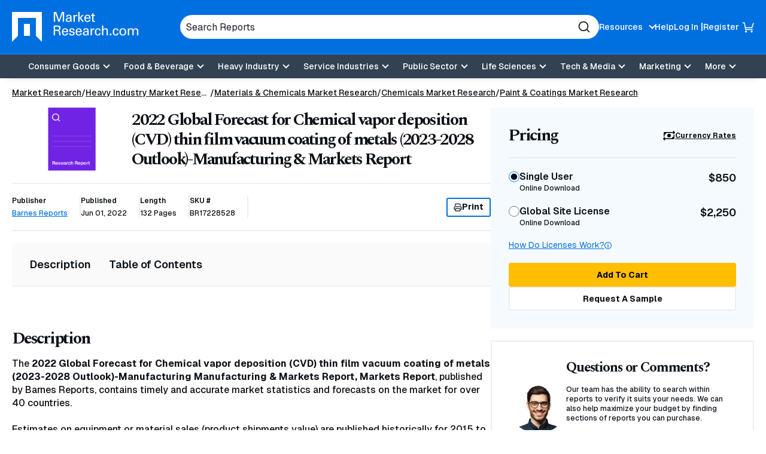

--- FILE ---
content_type: text/html; charset=utf-8
request_url: https://www.google.com/recaptcha/api2/anchor?ar=1&k=6Le_6BsTAAAAAIs1JBRiYcBjIYIwjRTBuU_rn0xQ&co=aHR0cHM6Ly93d3cubWFya2V0cmVzZWFyY2guY29tOjQ0Mw..&hl=en&v=PoyoqOPhxBO7pBk68S4YbpHZ&size=normal&anchor-ms=20000&execute-ms=30000&cb=f37anvyz3ob
body_size: 49668
content:
<!DOCTYPE HTML><html dir="ltr" lang="en"><head><meta http-equiv="Content-Type" content="text/html; charset=UTF-8">
<meta http-equiv="X-UA-Compatible" content="IE=edge">
<title>reCAPTCHA</title>
<style type="text/css">
/* cyrillic-ext */
@font-face {
  font-family: 'Roboto';
  font-style: normal;
  font-weight: 400;
  font-stretch: 100%;
  src: url(//fonts.gstatic.com/s/roboto/v48/KFO7CnqEu92Fr1ME7kSn66aGLdTylUAMa3GUBHMdazTgWw.woff2) format('woff2');
  unicode-range: U+0460-052F, U+1C80-1C8A, U+20B4, U+2DE0-2DFF, U+A640-A69F, U+FE2E-FE2F;
}
/* cyrillic */
@font-face {
  font-family: 'Roboto';
  font-style: normal;
  font-weight: 400;
  font-stretch: 100%;
  src: url(//fonts.gstatic.com/s/roboto/v48/KFO7CnqEu92Fr1ME7kSn66aGLdTylUAMa3iUBHMdazTgWw.woff2) format('woff2');
  unicode-range: U+0301, U+0400-045F, U+0490-0491, U+04B0-04B1, U+2116;
}
/* greek-ext */
@font-face {
  font-family: 'Roboto';
  font-style: normal;
  font-weight: 400;
  font-stretch: 100%;
  src: url(//fonts.gstatic.com/s/roboto/v48/KFO7CnqEu92Fr1ME7kSn66aGLdTylUAMa3CUBHMdazTgWw.woff2) format('woff2');
  unicode-range: U+1F00-1FFF;
}
/* greek */
@font-face {
  font-family: 'Roboto';
  font-style: normal;
  font-weight: 400;
  font-stretch: 100%;
  src: url(//fonts.gstatic.com/s/roboto/v48/KFO7CnqEu92Fr1ME7kSn66aGLdTylUAMa3-UBHMdazTgWw.woff2) format('woff2');
  unicode-range: U+0370-0377, U+037A-037F, U+0384-038A, U+038C, U+038E-03A1, U+03A3-03FF;
}
/* math */
@font-face {
  font-family: 'Roboto';
  font-style: normal;
  font-weight: 400;
  font-stretch: 100%;
  src: url(//fonts.gstatic.com/s/roboto/v48/KFO7CnqEu92Fr1ME7kSn66aGLdTylUAMawCUBHMdazTgWw.woff2) format('woff2');
  unicode-range: U+0302-0303, U+0305, U+0307-0308, U+0310, U+0312, U+0315, U+031A, U+0326-0327, U+032C, U+032F-0330, U+0332-0333, U+0338, U+033A, U+0346, U+034D, U+0391-03A1, U+03A3-03A9, U+03B1-03C9, U+03D1, U+03D5-03D6, U+03F0-03F1, U+03F4-03F5, U+2016-2017, U+2034-2038, U+203C, U+2040, U+2043, U+2047, U+2050, U+2057, U+205F, U+2070-2071, U+2074-208E, U+2090-209C, U+20D0-20DC, U+20E1, U+20E5-20EF, U+2100-2112, U+2114-2115, U+2117-2121, U+2123-214F, U+2190, U+2192, U+2194-21AE, U+21B0-21E5, U+21F1-21F2, U+21F4-2211, U+2213-2214, U+2216-22FF, U+2308-230B, U+2310, U+2319, U+231C-2321, U+2336-237A, U+237C, U+2395, U+239B-23B7, U+23D0, U+23DC-23E1, U+2474-2475, U+25AF, U+25B3, U+25B7, U+25BD, U+25C1, U+25CA, U+25CC, U+25FB, U+266D-266F, U+27C0-27FF, U+2900-2AFF, U+2B0E-2B11, U+2B30-2B4C, U+2BFE, U+3030, U+FF5B, U+FF5D, U+1D400-1D7FF, U+1EE00-1EEFF;
}
/* symbols */
@font-face {
  font-family: 'Roboto';
  font-style: normal;
  font-weight: 400;
  font-stretch: 100%;
  src: url(//fonts.gstatic.com/s/roboto/v48/KFO7CnqEu92Fr1ME7kSn66aGLdTylUAMaxKUBHMdazTgWw.woff2) format('woff2');
  unicode-range: U+0001-000C, U+000E-001F, U+007F-009F, U+20DD-20E0, U+20E2-20E4, U+2150-218F, U+2190, U+2192, U+2194-2199, U+21AF, U+21E6-21F0, U+21F3, U+2218-2219, U+2299, U+22C4-22C6, U+2300-243F, U+2440-244A, U+2460-24FF, U+25A0-27BF, U+2800-28FF, U+2921-2922, U+2981, U+29BF, U+29EB, U+2B00-2BFF, U+4DC0-4DFF, U+FFF9-FFFB, U+10140-1018E, U+10190-1019C, U+101A0, U+101D0-101FD, U+102E0-102FB, U+10E60-10E7E, U+1D2C0-1D2D3, U+1D2E0-1D37F, U+1F000-1F0FF, U+1F100-1F1AD, U+1F1E6-1F1FF, U+1F30D-1F30F, U+1F315, U+1F31C, U+1F31E, U+1F320-1F32C, U+1F336, U+1F378, U+1F37D, U+1F382, U+1F393-1F39F, U+1F3A7-1F3A8, U+1F3AC-1F3AF, U+1F3C2, U+1F3C4-1F3C6, U+1F3CA-1F3CE, U+1F3D4-1F3E0, U+1F3ED, U+1F3F1-1F3F3, U+1F3F5-1F3F7, U+1F408, U+1F415, U+1F41F, U+1F426, U+1F43F, U+1F441-1F442, U+1F444, U+1F446-1F449, U+1F44C-1F44E, U+1F453, U+1F46A, U+1F47D, U+1F4A3, U+1F4B0, U+1F4B3, U+1F4B9, U+1F4BB, U+1F4BF, U+1F4C8-1F4CB, U+1F4D6, U+1F4DA, U+1F4DF, U+1F4E3-1F4E6, U+1F4EA-1F4ED, U+1F4F7, U+1F4F9-1F4FB, U+1F4FD-1F4FE, U+1F503, U+1F507-1F50B, U+1F50D, U+1F512-1F513, U+1F53E-1F54A, U+1F54F-1F5FA, U+1F610, U+1F650-1F67F, U+1F687, U+1F68D, U+1F691, U+1F694, U+1F698, U+1F6AD, U+1F6B2, U+1F6B9-1F6BA, U+1F6BC, U+1F6C6-1F6CF, U+1F6D3-1F6D7, U+1F6E0-1F6EA, U+1F6F0-1F6F3, U+1F6F7-1F6FC, U+1F700-1F7FF, U+1F800-1F80B, U+1F810-1F847, U+1F850-1F859, U+1F860-1F887, U+1F890-1F8AD, U+1F8B0-1F8BB, U+1F8C0-1F8C1, U+1F900-1F90B, U+1F93B, U+1F946, U+1F984, U+1F996, U+1F9E9, U+1FA00-1FA6F, U+1FA70-1FA7C, U+1FA80-1FA89, U+1FA8F-1FAC6, U+1FACE-1FADC, U+1FADF-1FAE9, U+1FAF0-1FAF8, U+1FB00-1FBFF;
}
/* vietnamese */
@font-face {
  font-family: 'Roboto';
  font-style: normal;
  font-weight: 400;
  font-stretch: 100%;
  src: url(//fonts.gstatic.com/s/roboto/v48/KFO7CnqEu92Fr1ME7kSn66aGLdTylUAMa3OUBHMdazTgWw.woff2) format('woff2');
  unicode-range: U+0102-0103, U+0110-0111, U+0128-0129, U+0168-0169, U+01A0-01A1, U+01AF-01B0, U+0300-0301, U+0303-0304, U+0308-0309, U+0323, U+0329, U+1EA0-1EF9, U+20AB;
}
/* latin-ext */
@font-face {
  font-family: 'Roboto';
  font-style: normal;
  font-weight: 400;
  font-stretch: 100%;
  src: url(//fonts.gstatic.com/s/roboto/v48/KFO7CnqEu92Fr1ME7kSn66aGLdTylUAMa3KUBHMdazTgWw.woff2) format('woff2');
  unicode-range: U+0100-02BA, U+02BD-02C5, U+02C7-02CC, U+02CE-02D7, U+02DD-02FF, U+0304, U+0308, U+0329, U+1D00-1DBF, U+1E00-1E9F, U+1EF2-1EFF, U+2020, U+20A0-20AB, U+20AD-20C0, U+2113, U+2C60-2C7F, U+A720-A7FF;
}
/* latin */
@font-face {
  font-family: 'Roboto';
  font-style: normal;
  font-weight: 400;
  font-stretch: 100%;
  src: url(//fonts.gstatic.com/s/roboto/v48/KFO7CnqEu92Fr1ME7kSn66aGLdTylUAMa3yUBHMdazQ.woff2) format('woff2');
  unicode-range: U+0000-00FF, U+0131, U+0152-0153, U+02BB-02BC, U+02C6, U+02DA, U+02DC, U+0304, U+0308, U+0329, U+2000-206F, U+20AC, U+2122, U+2191, U+2193, U+2212, U+2215, U+FEFF, U+FFFD;
}
/* cyrillic-ext */
@font-face {
  font-family: 'Roboto';
  font-style: normal;
  font-weight: 500;
  font-stretch: 100%;
  src: url(//fonts.gstatic.com/s/roboto/v48/KFO7CnqEu92Fr1ME7kSn66aGLdTylUAMa3GUBHMdazTgWw.woff2) format('woff2');
  unicode-range: U+0460-052F, U+1C80-1C8A, U+20B4, U+2DE0-2DFF, U+A640-A69F, U+FE2E-FE2F;
}
/* cyrillic */
@font-face {
  font-family: 'Roboto';
  font-style: normal;
  font-weight: 500;
  font-stretch: 100%;
  src: url(//fonts.gstatic.com/s/roboto/v48/KFO7CnqEu92Fr1ME7kSn66aGLdTylUAMa3iUBHMdazTgWw.woff2) format('woff2');
  unicode-range: U+0301, U+0400-045F, U+0490-0491, U+04B0-04B1, U+2116;
}
/* greek-ext */
@font-face {
  font-family: 'Roboto';
  font-style: normal;
  font-weight: 500;
  font-stretch: 100%;
  src: url(//fonts.gstatic.com/s/roboto/v48/KFO7CnqEu92Fr1ME7kSn66aGLdTylUAMa3CUBHMdazTgWw.woff2) format('woff2');
  unicode-range: U+1F00-1FFF;
}
/* greek */
@font-face {
  font-family: 'Roboto';
  font-style: normal;
  font-weight: 500;
  font-stretch: 100%;
  src: url(//fonts.gstatic.com/s/roboto/v48/KFO7CnqEu92Fr1ME7kSn66aGLdTylUAMa3-UBHMdazTgWw.woff2) format('woff2');
  unicode-range: U+0370-0377, U+037A-037F, U+0384-038A, U+038C, U+038E-03A1, U+03A3-03FF;
}
/* math */
@font-face {
  font-family: 'Roboto';
  font-style: normal;
  font-weight: 500;
  font-stretch: 100%;
  src: url(//fonts.gstatic.com/s/roboto/v48/KFO7CnqEu92Fr1ME7kSn66aGLdTylUAMawCUBHMdazTgWw.woff2) format('woff2');
  unicode-range: U+0302-0303, U+0305, U+0307-0308, U+0310, U+0312, U+0315, U+031A, U+0326-0327, U+032C, U+032F-0330, U+0332-0333, U+0338, U+033A, U+0346, U+034D, U+0391-03A1, U+03A3-03A9, U+03B1-03C9, U+03D1, U+03D5-03D6, U+03F0-03F1, U+03F4-03F5, U+2016-2017, U+2034-2038, U+203C, U+2040, U+2043, U+2047, U+2050, U+2057, U+205F, U+2070-2071, U+2074-208E, U+2090-209C, U+20D0-20DC, U+20E1, U+20E5-20EF, U+2100-2112, U+2114-2115, U+2117-2121, U+2123-214F, U+2190, U+2192, U+2194-21AE, U+21B0-21E5, U+21F1-21F2, U+21F4-2211, U+2213-2214, U+2216-22FF, U+2308-230B, U+2310, U+2319, U+231C-2321, U+2336-237A, U+237C, U+2395, U+239B-23B7, U+23D0, U+23DC-23E1, U+2474-2475, U+25AF, U+25B3, U+25B7, U+25BD, U+25C1, U+25CA, U+25CC, U+25FB, U+266D-266F, U+27C0-27FF, U+2900-2AFF, U+2B0E-2B11, U+2B30-2B4C, U+2BFE, U+3030, U+FF5B, U+FF5D, U+1D400-1D7FF, U+1EE00-1EEFF;
}
/* symbols */
@font-face {
  font-family: 'Roboto';
  font-style: normal;
  font-weight: 500;
  font-stretch: 100%;
  src: url(//fonts.gstatic.com/s/roboto/v48/KFO7CnqEu92Fr1ME7kSn66aGLdTylUAMaxKUBHMdazTgWw.woff2) format('woff2');
  unicode-range: U+0001-000C, U+000E-001F, U+007F-009F, U+20DD-20E0, U+20E2-20E4, U+2150-218F, U+2190, U+2192, U+2194-2199, U+21AF, U+21E6-21F0, U+21F3, U+2218-2219, U+2299, U+22C4-22C6, U+2300-243F, U+2440-244A, U+2460-24FF, U+25A0-27BF, U+2800-28FF, U+2921-2922, U+2981, U+29BF, U+29EB, U+2B00-2BFF, U+4DC0-4DFF, U+FFF9-FFFB, U+10140-1018E, U+10190-1019C, U+101A0, U+101D0-101FD, U+102E0-102FB, U+10E60-10E7E, U+1D2C0-1D2D3, U+1D2E0-1D37F, U+1F000-1F0FF, U+1F100-1F1AD, U+1F1E6-1F1FF, U+1F30D-1F30F, U+1F315, U+1F31C, U+1F31E, U+1F320-1F32C, U+1F336, U+1F378, U+1F37D, U+1F382, U+1F393-1F39F, U+1F3A7-1F3A8, U+1F3AC-1F3AF, U+1F3C2, U+1F3C4-1F3C6, U+1F3CA-1F3CE, U+1F3D4-1F3E0, U+1F3ED, U+1F3F1-1F3F3, U+1F3F5-1F3F7, U+1F408, U+1F415, U+1F41F, U+1F426, U+1F43F, U+1F441-1F442, U+1F444, U+1F446-1F449, U+1F44C-1F44E, U+1F453, U+1F46A, U+1F47D, U+1F4A3, U+1F4B0, U+1F4B3, U+1F4B9, U+1F4BB, U+1F4BF, U+1F4C8-1F4CB, U+1F4D6, U+1F4DA, U+1F4DF, U+1F4E3-1F4E6, U+1F4EA-1F4ED, U+1F4F7, U+1F4F9-1F4FB, U+1F4FD-1F4FE, U+1F503, U+1F507-1F50B, U+1F50D, U+1F512-1F513, U+1F53E-1F54A, U+1F54F-1F5FA, U+1F610, U+1F650-1F67F, U+1F687, U+1F68D, U+1F691, U+1F694, U+1F698, U+1F6AD, U+1F6B2, U+1F6B9-1F6BA, U+1F6BC, U+1F6C6-1F6CF, U+1F6D3-1F6D7, U+1F6E0-1F6EA, U+1F6F0-1F6F3, U+1F6F7-1F6FC, U+1F700-1F7FF, U+1F800-1F80B, U+1F810-1F847, U+1F850-1F859, U+1F860-1F887, U+1F890-1F8AD, U+1F8B0-1F8BB, U+1F8C0-1F8C1, U+1F900-1F90B, U+1F93B, U+1F946, U+1F984, U+1F996, U+1F9E9, U+1FA00-1FA6F, U+1FA70-1FA7C, U+1FA80-1FA89, U+1FA8F-1FAC6, U+1FACE-1FADC, U+1FADF-1FAE9, U+1FAF0-1FAF8, U+1FB00-1FBFF;
}
/* vietnamese */
@font-face {
  font-family: 'Roboto';
  font-style: normal;
  font-weight: 500;
  font-stretch: 100%;
  src: url(//fonts.gstatic.com/s/roboto/v48/KFO7CnqEu92Fr1ME7kSn66aGLdTylUAMa3OUBHMdazTgWw.woff2) format('woff2');
  unicode-range: U+0102-0103, U+0110-0111, U+0128-0129, U+0168-0169, U+01A0-01A1, U+01AF-01B0, U+0300-0301, U+0303-0304, U+0308-0309, U+0323, U+0329, U+1EA0-1EF9, U+20AB;
}
/* latin-ext */
@font-face {
  font-family: 'Roboto';
  font-style: normal;
  font-weight: 500;
  font-stretch: 100%;
  src: url(//fonts.gstatic.com/s/roboto/v48/KFO7CnqEu92Fr1ME7kSn66aGLdTylUAMa3KUBHMdazTgWw.woff2) format('woff2');
  unicode-range: U+0100-02BA, U+02BD-02C5, U+02C7-02CC, U+02CE-02D7, U+02DD-02FF, U+0304, U+0308, U+0329, U+1D00-1DBF, U+1E00-1E9F, U+1EF2-1EFF, U+2020, U+20A0-20AB, U+20AD-20C0, U+2113, U+2C60-2C7F, U+A720-A7FF;
}
/* latin */
@font-face {
  font-family: 'Roboto';
  font-style: normal;
  font-weight: 500;
  font-stretch: 100%;
  src: url(//fonts.gstatic.com/s/roboto/v48/KFO7CnqEu92Fr1ME7kSn66aGLdTylUAMa3yUBHMdazQ.woff2) format('woff2');
  unicode-range: U+0000-00FF, U+0131, U+0152-0153, U+02BB-02BC, U+02C6, U+02DA, U+02DC, U+0304, U+0308, U+0329, U+2000-206F, U+20AC, U+2122, U+2191, U+2193, U+2212, U+2215, U+FEFF, U+FFFD;
}
/* cyrillic-ext */
@font-face {
  font-family: 'Roboto';
  font-style: normal;
  font-weight: 900;
  font-stretch: 100%;
  src: url(//fonts.gstatic.com/s/roboto/v48/KFO7CnqEu92Fr1ME7kSn66aGLdTylUAMa3GUBHMdazTgWw.woff2) format('woff2');
  unicode-range: U+0460-052F, U+1C80-1C8A, U+20B4, U+2DE0-2DFF, U+A640-A69F, U+FE2E-FE2F;
}
/* cyrillic */
@font-face {
  font-family: 'Roboto';
  font-style: normal;
  font-weight: 900;
  font-stretch: 100%;
  src: url(//fonts.gstatic.com/s/roboto/v48/KFO7CnqEu92Fr1ME7kSn66aGLdTylUAMa3iUBHMdazTgWw.woff2) format('woff2');
  unicode-range: U+0301, U+0400-045F, U+0490-0491, U+04B0-04B1, U+2116;
}
/* greek-ext */
@font-face {
  font-family: 'Roboto';
  font-style: normal;
  font-weight: 900;
  font-stretch: 100%;
  src: url(//fonts.gstatic.com/s/roboto/v48/KFO7CnqEu92Fr1ME7kSn66aGLdTylUAMa3CUBHMdazTgWw.woff2) format('woff2');
  unicode-range: U+1F00-1FFF;
}
/* greek */
@font-face {
  font-family: 'Roboto';
  font-style: normal;
  font-weight: 900;
  font-stretch: 100%;
  src: url(//fonts.gstatic.com/s/roboto/v48/KFO7CnqEu92Fr1ME7kSn66aGLdTylUAMa3-UBHMdazTgWw.woff2) format('woff2');
  unicode-range: U+0370-0377, U+037A-037F, U+0384-038A, U+038C, U+038E-03A1, U+03A3-03FF;
}
/* math */
@font-face {
  font-family: 'Roboto';
  font-style: normal;
  font-weight: 900;
  font-stretch: 100%;
  src: url(//fonts.gstatic.com/s/roboto/v48/KFO7CnqEu92Fr1ME7kSn66aGLdTylUAMawCUBHMdazTgWw.woff2) format('woff2');
  unicode-range: U+0302-0303, U+0305, U+0307-0308, U+0310, U+0312, U+0315, U+031A, U+0326-0327, U+032C, U+032F-0330, U+0332-0333, U+0338, U+033A, U+0346, U+034D, U+0391-03A1, U+03A3-03A9, U+03B1-03C9, U+03D1, U+03D5-03D6, U+03F0-03F1, U+03F4-03F5, U+2016-2017, U+2034-2038, U+203C, U+2040, U+2043, U+2047, U+2050, U+2057, U+205F, U+2070-2071, U+2074-208E, U+2090-209C, U+20D0-20DC, U+20E1, U+20E5-20EF, U+2100-2112, U+2114-2115, U+2117-2121, U+2123-214F, U+2190, U+2192, U+2194-21AE, U+21B0-21E5, U+21F1-21F2, U+21F4-2211, U+2213-2214, U+2216-22FF, U+2308-230B, U+2310, U+2319, U+231C-2321, U+2336-237A, U+237C, U+2395, U+239B-23B7, U+23D0, U+23DC-23E1, U+2474-2475, U+25AF, U+25B3, U+25B7, U+25BD, U+25C1, U+25CA, U+25CC, U+25FB, U+266D-266F, U+27C0-27FF, U+2900-2AFF, U+2B0E-2B11, U+2B30-2B4C, U+2BFE, U+3030, U+FF5B, U+FF5D, U+1D400-1D7FF, U+1EE00-1EEFF;
}
/* symbols */
@font-face {
  font-family: 'Roboto';
  font-style: normal;
  font-weight: 900;
  font-stretch: 100%;
  src: url(//fonts.gstatic.com/s/roboto/v48/KFO7CnqEu92Fr1ME7kSn66aGLdTylUAMaxKUBHMdazTgWw.woff2) format('woff2');
  unicode-range: U+0001-000C, U+000E-001F, U+007F-009F, U+20DD-20E0, U+20E2-20E4, U+2150-218F, U+2190, U+2192, U+2194-2199, U+21AF, U+21E6-21F0, U+21F3, U+2218-2219, U+2299, U+22C4-22C6, U+2300-243F, U+2440-244A, U+2460-24FF, U+25A0-27BF, U+2800-28FF, U+2921-2922, U+2981, U+29BF, U+29EB, U+2B00-2BFF, U+4DC0-4DFF, U+FFF9-FFFB, U+10140-1018E, U+10190-1019C, U+101A0, U+101D0-101FD, U+102E0-102FB, U+10E60-10E7E, U+1D2C0-1D2D3, U+1D2E0-1D37F, U+1F000-1F0FF, U+1F100-1F1AD, U+1F1E6-1F1FF, U+1F30D-1F30F, U+1F315, U+1F31C, U+1F31E, U+1F320-1F32C, U+1F336, U+1F378, U+1F37D, U+1F382, U+1F393-1F39F, U+1F3A7-1F3A8, U+1F3AC-1F3AF, U+1F3C2, U+1F3C4-1F3C6, U+1F3CA-1F3CE, U+1F3D4-1F3E0, U+1F3ED, U+1F3F1-1F3F3, U+1F3F5-1F3F7, U+1F408, U+1F415, U+1F41F, U+1F426, U+1F43F, U+1F441-1F442, U+1F444, U+1F446-1F449, U+1F44C-1F44E, U+1F453, U+1F46A, U+1F47D, U+1F4A3, U+1F4B0, U+1F4B3, U+1F4B9, U+1F4BB, U+1F4BF, U+1F4C8-1F4CB, U+1F4D6, U+1F4DA, U+1F4DF, U+1F4E3-1F4E6, U+1F4EA-1F4ED, U+1F4F7, U+1F4F9-1F4FB, U+1F4FD-1F4FE, U+1F503, U+1F507-1F50B, U+1F50D, U+1F512-1F513, U+1F53E-1F54A, U+1F54F-1F5FA, U+1F610, U+1F650-1F67F, U+1F687, U+1F68D, U+1F691, U+1F694, U+1F698, U+1F6AD, U+1F6B2, U+1F6B9-1F6BA, U+1F6BC, U+1F6C6-1F6CF, U+1F6D3-1F6D7, U+1F6E0-1F6EA, U+1F6F0-1F6F3, U+1F6F7-1F6FC, U+1F700-1F7FF, U+1F800-1F80B, U+1F810-1F847, U+1F850-1F859, U+1F860-1F887, U+1F890-1F8AD, U+1F8B0-1F8BB, U+1F8C0-1F8C1, U+1F900-1F90B, U+1F93B, U+1F946, U+1F984, U+1F996, U+1F9E9, U+1FA00-1FA6F, U+1FA70-1FA7C, U+1FA80-1FA89, U+1FA8F-1FAC6, U+1FACE-1FADC, U+1FADF-1FAE9, U+1FAF0-1FAF8, U+1FB00-1FBFF;
}
/* vietnamese */
@font-face {
  font-family: 'Roboto';
  font-style: normal;
  font-weight: 900;
  font-stretch: 100%;
  src: url(//fonts.gstatic.com/s/roboto/v48/KFO7CnqEu92Fr1ME7kSn66aGLdTylUAMa3OUBHMdazTgWw.woff2) format('woff2');
  unicode-range: U+0102-0103, U+0110-0111, U+0128-0129, U+0168-0169, U+01A0-01A1, U+01AF-01B0, U+0300-0301, U+0303-0304, U+0308-0309, U+0323, U+0329, U+1EA0-1EF9, U+20AB;
}
/* latin-ext */
@font-face {
  font-family: 'Roboto';
  font-style: normal;
  font-weight: 900;
  font-stretch: 100%;
  src: url(//fonts.gstatic.com/s/roboto/v48/KFO7CnqEu92Fr1ME7kSn66aGLdTylUAMa3KUBHMdazTgWw.woff2) format('woff2');
  unicode-range: U+0100-02BA, U+02BD-02C5, U+02C7-02CC, U+02CE-02D7, U+02DD-02FF, U+0304, U+0308, U+0329, U+1D00-1DBF, U+1E00-1E9F, U+1EF2-1EFF, U+2020, U+20A0-20AB, U+20AD-20C0, U+2113, U+2C60-2C7F, U+A720-A7FF;
}
/* latin */
@font-face {
  font-family: 'Roboto';
  font-style: normal;
  font-weight: 900;
  font-stretch: 100%;
  src: url(//fonts.gstatic.com/s/roboto/v48/KFO7CnqEu92Fr1ME7kSn66aGLdTylUAMa3yUBHMdazQ.woff2) format('woff2');
  unicode-range: U+0000-00FF, U+0131, U+0152-0153, U+02BB-02BC, U+02C6, U+02DA, U+02DC, U+0304, U+0308, U+0329, U+2000-206F, U+20AC, U+2122, U+2191, U+2193, U+2212, U+2215, U+FEFF, U+FFFD;
}

</style>
<link rel="stylesheet" type="text/css" href="https://www.gstatic.com/recaptcha/releases/PoyoqOPhxBO7pBk68S4YbpHZ/styles__ltr.css">
<script nonce="-UuQm7SLL7KrXIWBfCYasQ" type="text/javascript">window['__recaptcha_api'] = 'https://www.google.com/recaptcha/api2/';</script>
<script type="text/javascript" src="https://www.gstatic.com/recaptcha/releases/PoyoqOPhxBO7pBk68S4YbpHZ/recaptcha__en.js" nonce="-UuQm7SLL7KrXIWBfCYasQ">
      
    </script></head>
<body><div id="rc-anchor-alert" class="rc-anchor-alert"></div>
<input type="hidden" id="recaptcha-token" value="[base64]">
<script type="text/javascript" nonce="-UuQm7SLL7KrXIWBfCYasQ">
      recaptcha.anchor.Main.init("[\x22ainput\x22,[\x22bgdata\x22,\x22\x22,\[base64]/[base64]/MjU1Ong/[base64]/[base64]/[base64]/[base64]/[base64]/[base64]/[base64]/[base64]/[base64]/[base64]/[base64]/[base64]/[base64]/[base64]/[base64]\\u003d\x22,\[base64]\\u003d\\u003d\x22,\[base64]/w4Epw4rDuMKUw7xYbkfDpcKfIwHClcKewq50SAZPw7NoFMOnw5DCtMO4H1Q+wpQRdsO0wq1tCRtqw6ZpUU3DssKpVA/DhmMnScOLwrrCi8OHw53DqMOGw5lsw5nDgsKcwoxCw5vDhcOzwo7CmMO/RhgDw6zCkMOxw7HDvTwfGBdww5/DicOUBH/DiH/DoMO4QVPCvcOTXMKiwrvDt8Ohw7vCgsKZwo9Hw5Mtwo5Ow5zDtnDCrXDDonvDs8KJw5PDrQRlwqZ9ecKjKsKpG8OqwpPClsKdacKwwpFfK35KN8KjP8O2w6IbwrZNbcKlwrAgcjVSw5tPRsKkwrgaw4XDpX9hfBPDhsO/wrHCs8OHLy7CisOZwpUrwrEBw55AN8OcfXdSKMO6dcKgNMOgMxrClWshw4PDl2ARw4Bcwpwaw7DCiXA4PcOzwprDkFgxw7XCnEzCmMKWCH3DpsOJKUhyV0cBIcKPwqfDpV/Cp8O2w53Dh2/DmcOibAfDhwBrwol/w75RwqjCjsKcwrkwBMKFdwfCgj/CmzzChhDDj10rw4/DtMKYJCI2w4cZbMOXwp40c8O6RXh3bsOKM8OVYcOawoDCjG7CgEg+N8OOJRjCgMK6wobDr1hmwqptLsOSI8OPw4LDkQB8w4PDsm5Ww5HCksKiwqDDh8O+wq3CjWnDmjZXw7fCkxHCs8KEKFgRw5rDvsKLLkTCp8KZw5U8CVrDrl3CrsKhwqLCsxE/wqPCkBzCusOhw6EawoAXw73DgA0OPsKfw6jDn20zC8OPUsK/OR7DocKGVjzCrMK3w7M7wqceIxHCv8ObwrMvQ8OLwr4vXMOdVcOgAsOoPSZmw5EFwpF9w4vDl2vDuhHCosOPwpjCv8KhOsKDw6/CphnDqsOsQcOXdF8rGx0KJMKRwrjCqBwJw5nClknCoCvCuBt/wrHDhcKCw6dmCGstw7fClEHDnMKyJlw+w5Z+f8KRw7YcwrJxw6TDvlHDgHV2w4UzwrMpw5XDj8OFwoXDl8KOw5kNKcKCw5PCmz7DisOHfUPCtX3CtcO9EQ/Ck8K5anTCgsOtwp08CjoWwp7DgnA7ccOHScOSwqLCryPCmcKGScOywp/DvBlnCSzCoxvDqMKPwo1CwqjCqMOqwqLDvwHDiMKcw5TCjBQ3wq3CsSHDk8KHCxkNCSDDq8OMdgLDsMKTwrciw6PCjkoHw65sw67Cmg/[base64]/[base64]/[base64]/[base64]/CogUhRhEhMl/CksKHecKqwo9HI8OxCcKUdTpia8OaBT89wrBJw7c0YcK/fcOuwobCjl/ChSEvNsKcwrXDszMMXsKmJMOLWFISw4rDscO+P0DDv8Kqw640cibDrcKKw5dzccKzaibDoVBZwp1awqXDoMOgDMOJw73CrMKNwq/CnFlUw7bCvMKdOxXDo8Oiw7dyDcKdPggyCcK6ZcOaw7PDnlEpFcOoYMOaw5LCsiPCrMOqOMOTKAvCvcK0AMKww6gncA00SMOAG8O3w7bCncKtwptQWsKAX8O/w4x9w4vDlsKaM2zDgT8pwqBXJUpHw77DpijCh8OfQXdMwrMsP3rDpcOcwo7Cq8O0wrDCmcKNwqLDlSccwqDCr2vCo8K0wqcQTyjDgsO8w4DCvsKbwqMfwpLDhhMpDW3DiA3CrFMgbCPDqA8pwrbCjyMhNsOjBFxLQcKAwonDq8OHw63DnRw+QsK/OMK1HMOAw5EBdsKFRMKfwovDiGLCi8O3wpccwrvCiD07ImXCjsOdwq0nH2sLw5xlw68PU8KWw5TCs08+w5xBHCLDusKcw7JnwpnDtsOBQ8KvaQNoDnhafsOUwqXCicKSTTxEw7hbw7bDi8Oxw50Dw4XDrgUOw7/CqDfCoVfCt8OmwoEBwrrCi8Orw60cw5nDs8OXw6nCncOSQ8O0NULDiUQNwqPCoMKYwpFOwpXDq8OOw5gvPS7DgcO/wo45wrlkw5fCtAFVwroCwojDqx1DwpR+bUfClMKlwpg5amJQwojDkcOeB1gJMcKBw5Mgw49GLTxwQMO0woM7F2tmeBEEwoteW8Ogw49TwoZtw47CvcKfw5tUMsK2RlHDsMOLw5/CvMKmw7J+IcOLc8O6w4LDgz9tBsKEw6vDssK1wpoCwq7DnCAVXcO/[base64]/[base64]/DkDzDtgUKwobCocOMJcOvZBLDkWTDmEPCg8KbQidQZTbCmX3Dl8O2wpJjbDZGwqLDgjkRaVjCtGTDug8NTjvCh8KkV8OySBN5w5ZrE8KXw541TyAGR8Otw5/ChMKTEQFtw6XDp8KhF3sjbMOPB8OgWjzCuUkvw4HDl8Kdw4scIgzCkMKmJ8KWFiDCkTjDmsKNZRRTFh/Cu8KWwrUkwp0uOsKDT8OzwofCncO0e0JIwrpOKMOPA8KVw57Cg2NgH8OqwoIpMB4dTsOzw5HCm0/DqsOHw7vCrsKVw5XCpsK4D8K4QBUjYE3CtMKLw4AMP8Ojw63Cj0vCtcOvw6nCrMKsw4DDmMK8w7fCq8KLwpMww6FwwrnCsMKlYXbDksOAMyxSw5MGRxo9w7/Dp3TCrE7Dg8Oww5huXCPDqHFxw5/CqnTDgsKDUcKaVMKTcR7Cl8KmUCrDjFgzFMKAU8OzwqA5w4ldbR9xwpA4w7c7QsK1CcO4wqElNsORw6jDu8K6ZxoDwr1zw6bCsyVfw5/[base64]/[base64]/[base64]/ZkvDtsKLRih0Ugpaw788wo/[base64]/CucOAG8OHZSQ9Gm1rwrXCokdYw4TDuMO+Ligqw6bCnsOwwrp9w4Faw4/DnV40w4lYFWlTw4LDv8Oawq7CgXTChhldb8Ome8OPwqbCtcKyw7dwQn07TFwjEMO6FMK/E8O9U1HCs8KJeMOlK8KewoLDvRfCmRoUQE0iw7XDgsOKFz7CisKENmbCmsK7S0PDuSTDnDXDkSjCusK4w6N7w6rCj3Q+dEfDq8OieMKHwptMd2fCqcK/ER0Nwrk3ezUbF3cGw5fCvMOkwpdNwoTCvcOtRMOeDsKCLCrDt8KTcsOZXcOFw7F6CB/[base64]/wqV8FcK6SzUJw6kQw4rDml7CtsOAwoMYwrHCt8KVD8KgXMKcYy4NwpBJK3XDsMOABxUSw6TCncOWZcOZfU/CtnDCjmACFMKiXsOFa8OLIcOud8O3EcKqw67CjDHDtHDDmsKLJ2bCvVvCp8KWdMK/wrvDtsOjw6lsw5TCmHpMPXLCt8K3w77Duy7ClsKcw4EEJsOOLcO1VMKkwqNxw5/DrkzDq0bCkGvDnEHDr0TDucOfwo5gw7rCjcOuwpFlwpN5woUfwpYRw7nDpMKFUCLDuCzCvw7CmMOAXMOMRsKVJsOtRcO/CsKkGgdNQiDCvMKNNcObwoofakEeWMK2w7tnL8OuZsODVMKow4jDksOWwohzVsOaDgzClRDDgHHCrXvDumF5wqocb3siTMO5wqLDk1XCgzQWw4jCtRjDq8Otb8KRwohTwofDq8KxwoQMwrjCusK/[base64]/[base64]/wowzK1ZmwpsHW8O6w4PDq8Oga8KYwpZzeA/DiWzCmV9DHsO5c8KXw6rCsz7DqMOaTMKCQn3DoMKBB3U8XhLCvHTCmsOww6PDhgLDuXg8w5lwREUBBGM1f8OuworCpzTCnBbCqcOTw7kzw51CwogwTcKdQ8OQw5RaBQ4zY2HDu1IQa8OVwpB/wpDCrsOlX8KlwovCg8OHwrDCksO0OcKxwqtLS8OxwoLCocOlwqDDn8OPw44TCcKuc8OEw4rDrMKNw70Rwo3DuMObHAsuMzlWw45fb2A1w5QAw68Ga3LCh8KLw5pKwpBDZi3CgMKaYzfCgAAqw6/Cm8OhURPDoDgowpTDv8Ojw6jDpMKXwo0iw51WFGgWL8K8w5fCuA/CjUNvXgvDgsOVf8OCwpzDusKCw4zCnsKnw6bCll9ZwqBUJ8KwV8O8w7vCp3sHwocTV8K3dsKawozDtcOuwoUACsOWw5NIE8KsWFRSw47CiMK+w5LDmC9keRFuZcKQwq7DnmR0w6MRfcO4woVdH8Kfw6/DrztQwp9Zw7FlwqoAw4zCsUnCs8OnIj/DuVLDrsKFOV/CvsKeWR/CuMOKdlgWw73CnVbDmcOsesKyQD3CusKkwqXDmsOGwoDDpngEdV5+U8KsCnVswr0nXsOWwoJ/BV1Jw6vCrRckHR5awq/DmcKuRcOUw5Nkw6Uqw4EhwrTDsFpHAWlwJDgvCFTCqcOwGRQMIXfDm23DkUXCncO+FWZlI2Anf8KZwqvDjnJAJ1oUw4fCu8O8EsOQw6YiQMOOEX4RFX/CocKIChPClx9WTcKAw5vCjcKzVMKiF8OSayHDs8Oaw53DvB3DsHhJW8K6woPDncKJw71dw4Y7wobCm0vDhWtDPsOiw57Cs8KLLhAhW8Kww6dKwpzDuVXCp8KgTkQiwoo8wrV6fcKrZDk/esOOeMOnw5vCuxN5wr1cw73DkmUawokmw63DvsOuYsKOw7LDsSlJw4NwHC4Kw6rDvcK5w4/DmcKjbgvDl0fCscOYfTE1M3TDtMKdI8O7DxBvZxs0FE3CpsOSAE0MD1UpwprDjQrDmcKgwo9tw6PCoUYcwq8+woV8VVbDisOnScOawr/Ch8KPScOdDMOxbx87DzFiUyoTw63DpTTCmVJwISHDucO+Y3/[base64]/DrMOeN8KzaTgeAxExezDCu8O5ZBsLKcKzUgfCpcKSwqPCtWELwrzDisKofDZdw69FF8OPY8K5Xm7CgMOBwrkbLGvDv8OFMsK4w54dwpDDhRbCpD3DtwBRw50awqLDjcKvwpkXKivDhcODwpDDmyR0w6bDh8KKAsKHw4PDoxPDlMOGwo/CrMK+wqTDh8O1wp3DsnrDpMOaw4p3ahxKwqvCuMOLw5/DoQonG2nCpX1iTMK+McO8w6/Dl8Ktw7ILwqVVPcOZdi3CnAjDqVnDmMKOOcOvwqE/McOgH8ONwr7Cv8O8PcOPQ8KIw73Cr19rBcK3Y23DrEXDtybDkEM1w5tVA1bDj8Kvwo/[base64]/DlTTCi8K/wpYuI07Co8K2IMOzbmRTw5B4wqHCtsKvwqLCjMKAw5Z9U8OYw71Pa8OIOURvZH/DtG7CoBXCtMK1w7/CtsOlwq/CiA9aNMKpeAvCv8K0woUqZGjDqQbDpX/Du8K8wrDDhsOLw7NbGEHCkQvChUE6KcKjwrvCsDPCg2XCs2hdHcO2wrI1EzsFNcOow4QZwr3CpMKTw7lWw6nCkT88wqPDvyLDosKjwqcIQkHCozbDsnnCvEvDlcOTwrZqwpLCsldACMKGTQTDqxR3LR/CsC/[base64]/[base64]/wq4cc2bCjkoFwphZJ8KJw7LDscKkQDccw5UAHiXCsEjCrsKgw5RXwqBWw7PCu0PCuMOjw4bDlcOzI0Yaw5zCnmzCh8OGZy7DjcO5NMKZwr/CoB/[base64]/Cu8OqChNzWMOSSydnwqU9wr3CtcOGBcOABMKteHwPwo7DuCpVIcOMwofChMOcccOKwozDgcO/GmomO8KFQcKDwqbDoETDtcKwXnPCmMOlRTvDoMOOSjwRwpZZwqkGwrbCilnDncKlw4k+VsOuC8OfEsKtWMOvYMOHZMKdI8OowqgTwpAAwosGwrZUXsKleEfCqsK/TxE4TzEGBsOBQcK2G8KJwr9oXErCmHTCunvDs8Ogw5tmZzHDr8K5wprCkMOWwonCkcORw71bTsOCYghMwpnDiMOqTwPDrXp3Q8O1ey/DgMOMwoN9EsO4wqhNwo7Ch8OvHxZuwprCo8KZYGE4w5XDlVjDvE/DtsKBEcOiPw89w7rDoWTDiBfDtRNBw61KFcObwrXDgDJlwqt8wr9zZMOvwpYBASHDhhnDmsKnwox6KMKJwo1pw7tlwq1jw4cJwrcuw6zDjsKfVEnDiCBXw7Frwp3Dj07CjndCw4NXwrhWw7IgwqXDsiYmScK5WsO/wr7CpMOZw7Z/woHDlMO3wpHDmEMwwp0Gw6/DqSzCkC7DjX7Cjn7CjcOgw5nDr8OQWVpGwq0Dwo/DiVTCkcKuwqLCj0dGHQLDu8OMay4LJsOeOB0Iw5/DtGHCnsKJDG3Cl8ODMcOrw7PClMO7w6nDosK/wq/CrxBDwrp+EMKrw45Fwop7wpvDoTbDj8ObaA3CosOXMV7DicOIf1JfD8OKY8OxwpXCvsOJw6TDgFw0FlLDicKMwq1nwrPDvkDCo8K9w73Dk8Kuw7I+w6XCvcOIaRXCiltOCmLCuCRiwol9IAvCoD7Cs8KMOA/DosK4w5c7Nz4EDcOeD8OKw6DDtcKzw7DCo089FVfCpMOEDcK5wqRhfnLCv8KSwpbDhz8yByXCucOWBcKmwr7CkXJYwql6w53CnMOjWMKvw5nCuVvDihoFw6DCmxRvwpbChsKowoHCicOpZsODw4TDnBfCgErCgHZMw43DiFTDqsK/NEMoUcOWw6XDnhNDOi7DlcO6MsKjwqDDmjLDpcOrKsKHLGxTbsO8VMO/anc8XMOyP8KQwoLDm8K6wqDDizFsw7Vyw5rDisOQBsKRdMKED8KdFsOqYcKVwqnDvHzCrn7Dqmw9KMKPw4HCm8O7wqrDvsOjd8OCwoLDonw6KD/[base64]/ChXlBRm3Cu37CiRzCisOEPD3DnsKkw4vDlX5Rw4t/w6DCrgXCmsOIPsOsw5DDpsOowrLDqVZPwr/CvCNRw5rCt8OFwo3ClFlkwqbCp2nDp8KbNcKkwoPCkBQHwrpZcnzCv8Kuw7wFwoFMckdZw6zDvWt+wpp6wqfDpSwJJBpBw7QGw5PCvnMYwqZxw4TCrQvDpcKHScOtwoHDqMKnRsOaw5cQe8O5wrQywoA6w7XCicOjLkN3wrHClsOHw5wmw6zDpVbDhsKHOX/[base64]/[base64]/Dg8O1w7ASJsO/wpUGw7lqwqsNZcOGAcKvw6fDu8KVw47DnCbChsO1w53Dj8KQw4pwX2I8wpvCgWbDi8KgOFxyeMOuczQXw6bCmcOAwoXCjg0Ew4Mhw7Jtw4XDhMKGXhMfw5DDpcKve8Ozw4UZPSXCo8OqJwIew6ghEcKawpXDvhbChGPCoMOAOG3DoMOgw6jDo8Kje23Ci8OIw4w/[base64]/DjEnDsHwCb0gRdMKaGxHCr0/Cr03DkcK7w5jDlsO/BsOhwpA0JsObPsOHw47CpmbCrk9YGsK/w6YBEncSH3AhL8O2XkHDgcO0w7Q7w7JswrwaBizDuCrCjMO6w4LCnQVPw4fChQFiw4vDvkfDqw4wbCLDkMKAwrHCu8Ohw74jw7fDvTvDlMOswq/CuDzCmhvClsK2chN9RcO+w4EGw7jCmEtFwo5fwpdEbsOfw6ojEgXCq8KKw7B/w6ceOMOJHcK3wqFzwpUkwpVGw4DCmCTDicOvdi3DtRdWwqfDvsONwqgrAwLDi8OZw4dqwrQuSwfDnURMw6zCryMowoE6w6jCvjHDlMO3ZiUnw6ghwqQIGMOvw4p3wovDu8OzBEwSNX5fXiAKUCrDoMOYenlOw4XDo8Otw6TDtcK8w5hJw6rCosO/[base64]/DtcKqw4/DuMOVecK2XFY5w5TCmi9lwoooTcKROXTCj8KQwq3CnMO6w6DDscOTCsK/GcOqw4rCuTrCosOcw5cWY2xIwqTDhsOWVMOzI8KYPMK7wrYzPFwAXhx6EHfDmjTDrm3Ci8K9wofCh1XDlMO3aMKrccKuLjobw6k3NHxYw5E8wrzDkMOjw5xbFEXDk8O0w4jCi2PDtMKxwq92Z8O7wqdtCcOERT3CjCN/woA/ZXnDvh3CtwXCkcOzMMK2Lk/DpsOtwpzDq1Acw6TCrMODwoTCmsOnW8KxDVZXG8KJw41KPmfCkHXCkXDDs8OGTX8ywpkMVDdgGcKAwqrCs8O+SWDClmgDHiEcFGbDhE8mBGXCqnzDnUl/[base64]/DscKQcsOxACUNw51wLHbCgcKcdcKww6gvwoEiw7sYwprDu8KXwo/Dskk+Ln3Do8O1w7LDt8O9wo7Dhg5SwrJ5w57CqHjCrcKPXcKbw4DDscOEYsKzSGk+VMOHwqzDsR3DqsO+RcKCw5FcwocKwovDqcOhw7/[base64]/Ds8K1bMOsw67DkSU2XTPDp2VDaE3CuHVZw70/ZsOkwq1odcKowpUSwpETEMK4J8KFw7HDpcKXw4scCE3DomfClkMDU3wRw6Acw5fCpcK5w5Buc8KNw47Dr1/Cq2rClUPCkcKHw5x5w4rDoMKcZ8KaMsOKwrsHwpBgLT/DlcKkwrnCqsKKSDjDr8Kswp/Dkhstw6wFw5Uqw7BBL0kUw5zDr8K2CCpGw4oIKh4PecK+UsO0w7QOcW7CvsK/[base64]/w49uwro2wrQhEMOywpBrw5AUw41twqfCrMKPwo0IDn3Dp8Knw5wVYsK0w5s9woIGw6jCukrDnWJtwq7DqsOow7JOw4weMcKwGcKjw7HCmwPCgBjDuXnDg8KQcMOMacKfF8OzLMOew71pw47Do8KAwrnCv8OHw73Ds8KLbC8rw75xdsO+BmnDh8KxYl/CpWE+dMK2GcKHMMKBw7p7w54lw7xcw6dVKQBdVQvDqSBLw4zCuMKvRiLCiCfDosOrw484wqHDqQrDqMOzS8OFYUZSXcO/Q8O3bg/DkUTCtWVKfsOdw7fDhsKzw4nClFTCrcKmwo/[base64]/DmMKXwpN6wqDDtcK2Q8O8w7Y2d8K9fB5Ww5bCtMKAwqMDPHrDmEDChWg6fidPw5/CscK/wpnClMO2D8KXw63DlUogMcKiwrFEw5jCg8KtPxfCi8Khw4vCryEuw6jCgm9Swo8gJMKmw4Q8BcOeEcKLIsONO8Oyw7/DoyHCn8ORVUYwNHHDisOiccOSMlELHi02w5APwptjdcKawp4RRhBhHcOpT8Oww53DvCvCnsO/wpDCmSbCoh3DisKTDMOwwrlXfMKHAsK/YQ3ClsOrwobDmjgFwp7DjsKCWRHDgsKjwpTCtVfDk8KMR10zw4FlKMOTwoMUw4/[base64]/JEEOwpnCo8Kpw7hpw7jCuMK3OMOQw6TDoFbCp8OANcKJw5HDikzDsS3CjMOCwosxwqXDpl/[base64]/[base64]/w6/[base64]/QMOIOwluwrbCtsKJYsKCAsOfw63CmsKkFMKMb8OHw5vCqsKhw6luw7nCtSs2b0QAZMKMU8OnW3vClsK5wpFlBWUaw4jCpsOlSMOpJTHCgsOpQyBAwpEBCsOfC8KYwrQXw7QdK8O7w4F/wrEvwofDpcK3K3MCX8KuczDDvWbCqcOuw5IfwoAWwokpw4vDvMOMwoPCtFPDhTDDm8K4RcKSHixYR1PDhxfChcOLEnoNYT5QOUXCqjMqYVINwoTCvcKoCMKrLls/w6PDgmbDuQrCtMOqw7DCiisqaMOPwpQJV8KKdw3Ch0nCtcKAwrpmwpTDqWrDuMKKZVcNw5vDosOhR8OtGsO6wrvDhRfChnIJCkDDp8OHwpLDpMKkNizDlcODwrvCt15CbWjCr8OJN8KVD03DjcO6LMOOEF/DpsOPIcKrb0nDo8KuLMKNw6IFwq56wrjCucKxAcKcw6J7w5xMUmfCjMOdVsKdwqDClMOQwqlzw63CrMK8fUwZw4DDtMOYwosOworDkMKqw60nwqLCj2TDoklkFQl9w5QJwpPCkHTCgjHCmWFQSHYmY8OcL8O7wrDCqQzDqQnCpcOtf0B/[base64]/DgBcuw7hBJcO2wptBw7fClX9Hw4TDisKuwoVbOcKVwqfCnGfDvMK4wqUQCDdUwo/CisO7wp/CpzspUWAXMzDCrsK2wqrChsOdwqJXw6ANw6PCmcOhw5FWZxDCuj7CpXV7a33Dg8KKBMKNC0p/w5XDgGgcCSLCsMKPwowATMO0bhNhFm51wp9CwqTCpMOOw5bDih8ww43CtcKRw4vCtDYiGgNJwqnDoT5Gw6gnG8K6GcOOBBUnw4bDoMOoaDVVdy7Ch8OWag7CkMOgKgMzQ143w5NkdwfDu8K7PMK/wpt/wo7DpcKzX1zCqFFwSRdzE8KVwqbDs2XCqcKLw6A2V21Iwr11RMKzfcOxw5pfXA0edcK3w7cuJkQhIh/DhEDDosOfBsKTwoUgw4A7QMO5wphoC8KQwqdcERXDh8OiecOsw6nCk8OZwqzDnCXDl8Oow5BjIsOmXsOIJi7CiyzCgsK8KlPDq8KuJ8KaW2TDhMOLADcNw4vDtsKzOsOeMGzCpSHCksKawrXDmVsxXXNlwpkPwqV4w5bCkgXDpcOPwofDtyIgOQ0PwrEMJjMYT2/Ch8OJBsOpIGFrRSHDtcKPIEHDpsKQbmXDq8OeIsOEwp4hwr8dZhvCucORwo3ClcOmw5zDj8OEw4TCm8OFwo7CssOybcOCRQLDoGLCk8OobcK/wrMfeTBQGwXDoQl4XGPCiz8Kwrslf3RoK8Klwr3DlsO/[base64]/DmsOAbsORwozDksOmwr0rBcOWCMOuw6HDuRjCtsOvwrnCv07DhD0xfsO5GMKBWMK6w7UlwqzDpXQFGMOyw4/Co1k7N8OzwoTDv8OWHcKcw4LChcOJw5xoOXpWwpYpN8K2w5vDjwA+wrPDsk3Cs0HDocKew4VLWsKHwr5WND10w5vDjF04SS8/UsKOU8O3dgrClFbCgnY5JDELw5DCplkWMcKtVsOyLjDCi017GMOKw6hmbMODwqBweMK/wq3DiUQqQXdHDStTB8KewrfDu8KSfMOvw7ITw4zDuyHCtChSw4nCi3nCicKQwoEcwqjDjWXCnWRawooEw4LDsywKwrorw6LCu1HCvw9xNiRyFyVRwqDCu8OSMMKHVxIoQcObwq/[base64]/[base64]/Du8KKwq5HX8O9wq0bFcOdw7Fowo11BMKWLUvDn1HCsMKIMgBPw4wsNw3Ch0dEwp3Cj8O0b8K7bsOVOsKuw6LClcOXwp9hw5dfZQHDgm5yTGluw4thWcKCwpsKwrHDoCAeK8O9Ej9NfMOAwpDDjg5AwotHAXLDq27Cvy3Ct2TDlsKfcMO/[base64]/DusKUA8OqecOUTcKGwr5NwoJ0FVXCj8OcJcOPFC1SWsKlJcK3w4zDv8Opw4FjemDCnsOlwoxpCcK6w7/DsXPDs3xjwqsNw4g6wpDCp3ttw53Co1zDscOCeVMsdkQnw6DCgWYXw41ZFgoxUgNdwqtjw5fDthvCrSbCuwh/w6Q6w5Mhw4poHMKEE3zClV3Dr8KNw41sGE0rwpLDtXIDY8OESMO+OMKoNm0sDsKWeihFwoV0wqYYSMOFwonDlMKAGsOkw4bDgExMGGnDg17DnsKpQ0/DgsOmBS5dCcKxwp5zY1XChm3CujjDgcKKDX7CtsOXwqQhUBAcC1PDiynCv8OEIzRiw7dUHwnDosKEw7Zbw4kcR8KZw7Msw4PChcO0w6YeM3poVEnDnsO6L07CusKsw7XCjMKhw7wlfcO+Q3pzYDvDssKIwr4uHSDDo8Kuwo0DRB1ow4wDCFXCpBbCiG9Cw6HDjm/Do8KKMsK9w7sLw6c0BwY1SydDw4jCqk4SwrrDvFrCohJUSxPCu8OWagTCtsKtSMK5wrghwpzDm09MwoM6w5NAw6DCtMO/dWLDjcKLw6rDninDuMOXw5XDgsKFD8KBw7XDhCovKMOkw6lhXEQiwoPDmRnDvjENBlHDlw7Dp0UDAMO/I0IMwpdLw4lPwq3DkAHDsi7DiMOYelxfcMOXewrDsm8jJVYswqPDhsO1JTUgSsKAa8KNwoElw7jDn8KFw6NIenYMPXIsN8OSM8OuUMOVLELDiHjDoy/[base64]/Cgn/Dn8K6PzzDiVRSw5TCnMOrw5zCnmp7w4ZwDVPCow5Xw4zDq8OjA8KnXQAiDxnCtCPDqcOowqXDjMOZw43DusOQw5FXw6XCocO4Tx45w48VwrHComvDg8Ojw41PZ8Oqw7IuLsK1w71Qw7UFJmzDpcKnKMOResOHwpHDtMOSwpxQcmAhw6/Dg1lGUXLCjsOpOQlkwqXDj8KWwoAwZ8ONLE1pHcKgAMOcw6PCqMK0A8KswqvDucKrc8KgEsOpTQ8fw64YTRkeZcOqDUVtUj/[base64]/PsOxwqVew79eYMKkXHcGBcKRAMKqVFU0w7JVPHjDu8O/KMKtwrTCohnCoUbDlMOhwonDo34+NcODw4HCr8Oca8OZwqNiwqTDgMOWXsKxe8OQw6jDjcO0OUw9woMnI8O/[base64]/wprDtgDDr2zDusKHwpAYw5jDnTTDnMO+R1nDtkddwprCkTshQ27DgCpvw53Dpxkawq/CpMO9w6nDowPCvRzCmWBRSjEaw67CqRYzwoHDhsOhwqrCsnUiwqEbNyfCihtgwqfDs8OKDA3Ci8OIRA7CnATCnMOXw7vCosKMw73DuMOKfDbChsKiHhgxCMK2woHDtQcIbVoMUcKLLcKmRmDClWbClsOwfD/[base64]/[base64]/Y8KGHB7DvsOSYGtLwrjDvsKJTU3DnTtvwrXDt3UBL1NeMUMiwpREYzxow7TCmwRiXk/DomzClcOQwqdcw7TDqcOOFcOaw4ZPwrPCqEgzwqvDnRjCpwsqwppuw7d/PMO7RsKPBsKbwplBwo/[base64]/eUQiLcOmaXMww4TDlMOgZzsUw6IPwrrCpMKBeHo6NMOGwp0jOsKDIglzw4LCj8Orw45qacOBZcKHwoQZw60cbMOewpwowoPCtsOlBXDCnMKIw6hGwqpAw6fCrsKGKnlfQsOCK8KRP03DvD/[base64]/w67DtcKIRmXCrsOsw6sAw7oOwoBheE7CqsO9wrk8wrfDsHjCgj3Cv8OpC8KmVThUXzRIw5vDvQkBw5jDssKNwrTDiDtOdH/[base64]/TnFbw4bDhMOCw4fDk8K5ZMKnwrHCmsO/esOOe8OVNcOXwpkzTcOiEsKRPsOxGkPCqHbClVjCscOXOznCn8K/eGLDiMO6F8KoF8KaBcKnwq3DgirDg8OdwooTT8KjS8OdXWYrZcK2w4/CnMOjw7UJwqjCqmXCpsOmFhHDs8KCYXVGwoDDpMK8woQZw4fClxbCv8KNw4RowpnDrsKAdcKUwowdeEVWE3vDvsO2PsKqwo/CryjDosKKwrjDoMKIwrbDjjAvIyfDjw/CvHIlFwpYw7ERfcK1LH1Nw7fCtxHDrnXChcKEB8K3wpwtX8Obwr7CuWbDphpew5vCvcO7XlUOwrTCjkV2X8KADm/DjcOXBsOWw5RYwodXwpw/w7PDuWLCosK4w6B6w5vCj8Kww4JkUB/CowzCuMOsw45Sw6zChWPCnMOYwo/Dpi1bW8KwwrdKw68Iw5JNYFHDmVJpVR3CsMOXwrjChHgbwr1Gw4x3wq3CnMO4KcKPME3CgcOtw4jDgcKsLsK6WF7DgzhGO8KiIURWw5vDs1PDpsOAw45gF0E3w4QWw7TCj8Odwr/DkMKsw7YtAMONw45Fw5bDnMO+C8K9wqABT1zDnyvCt8OrwozDmyoXwohsDcORwqTDicKnUMOJw41vw5TCl18qK3IPHH0DPFjDpcORwrJeCm/Dv8OLAy3Cm3NAwoLDhsKZw5zDhMKzXhp+DydPG0s+e1DDhcO8Lg0GworDhyrDtMO4SXFWw5cBwpt2wrPClMKkw4NzcFxjJ8OYaCosw7A4fMKaEwLCuMOww7t3wrnDp8OKaMK5wrDCi2HCjXwPwqLDgMOTw5nDiHTDj8OFwrPCiMOxK8OjAcKbb8KlwpfDtsObM8KRw6/CmcOyw4QqWD7DgWXDom9zw4RlIsOUwrxnCcKzwrEaV8KaGsODwrIGw6Q7VQnCj8OofRjDuBzCkRLCisKeAMOxwpw2w7zDpjxRMjoLw5R5woB9csKufFrDjR1hezHCqMK3wp4+b8KudMKbwqMPVsOhw7hrEVkrwpzDmcKEB2fDgsOmwq/[base64]/DlklFwqrDpRccB1PCiiESw5I9w5PDtVVJw64uEiXCkMK7wpjCll/DoMOkwpAnY8K8P8K3SB8Pw5TDvjHChcKdVCJieyw5Sn/CnEIIRFY9w5EhWVgwesKTwr8JwqnCmcOfw6LDt8KNBToOwqDCpMOzK1kVw7DDlQ0ZWMKOWGRFRCvCqcOzw7TCjcO6FMO3MEUDwphbDTfCgsO1aUDCrcO5PcKpcHfDj8K9LBIxNcO6bk3CrMOKYMKxwrXChSwNwo/[base64]/[base64]/DjRXCjsOXwpfCl2/CuRzDn8K5J8OJScK5w5sTwqINIcKtwpELXcKLwrE1w6HDohTDlV9dKjPDtSQfJsKPwq/[base64]/[base64]/[base64]/FsKaX8OUC8OfZVbCuWYCcMKfP8KtEBV1wrzDtcKpw5xQC8OpF2XCocO9wrrCtFg3L8O9w65Uw5MRw6zCpTguS8Orw7BMNMK/[base64]/wqEqw5nCiAd1Ekc9GhhNwoHDi3Jhw7odwoIcPHrCoMOVwrPDtQ04PMOtCcO+wo4mYmBAwrYMNsKBZsKRaHdKHCjDvsKyw7nCpsKcYcOYw4rCjCoDwobDo8KNGsKZwpBrwp/DhhsYw4DCosOHU8OeMsK8wq/DtMKjEcOqwrxhw6bDs8KvRS8awpLCuThww55wDnYHwpjDii/[base64]/Dp07DlcKRw53Ds8ObCcKbfsKaNjIQwp7Cm2bCmRXDvgF1wod4wrvCmsOlwqF0KcK7Z8KIw4/[base64]/DncKlGcOHWQHDrcKTwolhw5PCgcO1w6DDvQDCqF7DusK9fA3DjHHDmFdGwq/CvcOKw4Uqw7TCtsKtD8KzwoXCuMKDwq1WLcK1w6XDqSXDhALDnwjDgSXDksOEe8K/[base64]/TsKVaQDCssKWwpLCkSTDoxDDksKWwqDDngB4w7spwq1Ww6PDksOnRllcejHCtMK7Cy/DgcKrw6LDrD86w7PDnkLDr8KBwrfCmm7CuzYqMQcpwpHDsGzCpHpZZsOZwok7PxvDsAolVsKQw6HDvHZiwp3CmcOLbx/CtWzDqcKEa8OwYX/DrMOxARY6bTIwLVYCwobCkCfDnykGw6fDsTXCuxtUO8Kwwp7ChX/DuHIiw4/[base64]/[base64]/Cj8O/[base64]/DuMK/LTdjwp1VwofDvWF3wp/ClcKOw5Ekw48SwoTCrsKTeH/DgXfDv8ODwqMRw68UfMObw5vCkFbCosOxw5bDpMOXZDHDosOSw73DrCnCicKbU2HCnXEEw6/Cp8OMwoM/G8O4w6/Cr3lEw65zwqfCmMODT8O9JTTDkcOmeWbCrCcVwpvCgxUUwrNbw6gATTLDtENhw7Z/wrcdwpp7wpNYwox/DkjCrVPCm8KCwpvChsKAw4dZw4dOwr8SwpvCuMOFXhcuw6UgwqQ+wrXCkDbDrsOxPcKjJlnCk15EXcO6cGl0VcKrwoTDlCHCriYLw4NNwpbDjMOqwrEbW8K/w5V5w6pCBzQMw4VLPXo/w5DDlgHCn8OqKMOBNcOTKkEKfytFwo/CksOtwpkmf8Orwq17w78kw7rDpsOzRzFJDE7Cn8KBw73Cj1jDjMO+H8K9BMOmRB7CiMKTZsOcBsKnRxnDlzoVaFLCiMOpLcKFw4vDr8K9asOmw7QVw4QwwpHDoTtfWC/[base64]/[base64]/DhDIBwrXCqMO7w6jDhcKFwrBSw5LCv03DoBfDoMOJwq7DpcOQw4rCj8O1wqPChMK/YGEXGsKUw7NcwosGSW/DiF7CocKewrDDlsOSb8KswpHCrcKAHXUlVVAjUcK7fsOPw5jDmkLCmR8IwrPCqsKYw4bCmCHDu1vDoz/CrGLCuUY1wqMNw6EXwo1Iwr7DsWghwpNwwojCgcOXdMOPw6cBWMOywrPDt2LDmFNPVw9xKcOWOFbDmMKpwpFiQTHDlMKGE8O1fyNqw5YAWS5iZhglwrMmQWQbwoZywpkKH8Ojw4sxIsOOwp/CikAlcsK+wqXDqMKFTsOpQcOfdlHCp8K5wqovw7QHwpp/ZcOEw755w4XCicONEcK7EwDCo8O0wrzDpMKaccOpVsOWw4I3woUdCGw0wo7DrcO5wqPCnHPDpMOPw6Y8w6XDqHTCnjooPcOHwoXCjjl3BzDCnkAVBsK3PMKOHcKdG3rDkQwUwo3Cp8OmUGLCsG07WMOkIcKFwo9FTTnDnCpJwrPCoRNawrnDqBwbT8KdcsO7OF/Dq8Oyw6LDixjDmm8DXcOuw4HDscOwCXLCpMOIIsOFw7I+JADDtyhxw4bDp1clw5BDwrNFwq3CmcK/wqbDtygDworDqQMuBsKIMhZnbsK7IhZ9wqMHwrELcDTCi1/Ck8OiwoJnwrPDvMKOw4FEw7Mswq16wqfDqsKJTMOBRVxqETLCjcKswrEpwqrDo8KFwqlldRFTRlQ7w4RVd8Obw7AxXcKWaA98wr7CqsOAw7XCvlRmwoQ3w4HDlBjDkmBuFMKCwrXDmMKSwoQsEh/[base64]/DoGrCocOiQ3RXwoPDn8O5w4ILwpzCj1YZHhkuw67CksKbJMOMPsKSwrdsTkHDuS7CmW8rwq16KsKqw7XDvsKALcKcSmfDqcOXScOXFMKcGErCkcOuw6jCvB3Digpiwqo1ZMKqwoYnw6/CksOJDB3Cj8K9wqIOLRR/w6EiQzZNw4Q6dMOXwo/Du8O5a0gXLQPDisKgw5jDi2/DrcOfVMK1GG7Ds8K5VVXCtwkRMChvYMKowrDDjcKfwoHDvTFBKMKqJA3Csm4Iw5dywrvCkcKIKwt3CcKGYcO2RxDDpzDDgcOxHH1+Q1s1wqzDulPDlWTCgifDvMOxFMKzD8K+wrjCisOaKx1Jwr3CkcKMFwZKw4fDjcOpwpvDn8O9fcKnZ19Ow7ktwoY4w4/Du8ONwowpIXXCvsKow59bOysdw4R7CcOnPlXCt1wPDG4yw6w1YcKWcMOMw64Uw5QCVcKCUXNxwrZ/wqbDqsKcYF1hw4bClMKBwrTDmcOzZkLCo3Vsw5DDshhdO8O9JQ\\u003d\\u003d\x22],null,[\x22conf\x22,null,\x226Le_6BsTAAAAAIs1JBRiYcBjIYIwjRTBuU_rn0xQ\x22,0,null,null,null,0,[21,125,63,73,95,87,41,43,42,83,102,105,109,121],[1017145,826],0,null,null,null,null,0,null,0,1,700,1,null,0,\[base64]/76lBhnEnQkZnOKMAhk\\u003d\x22,0,0,null,null,1,null,0,1,null,null,null,0],\x22https://www.marketresearch.com:443\x22,null,[1,1,1],null,null,null,0,3600,[\x22https://www.google.com/intl/en/policies/privacy/\x22,\x22https://www.google.com/intl/en/policies/terms/\x22],\x22sOvRU0fuZsvu3qgF5vLO7U5hjnghd9vooayC/WpZB+Y\\u003d\x22,0,0,null,1,1768942584830,0,0,[25,59,1,14,19],null,[206],\x22RC-RtPIHqWy0Q8owA\x22,null,null,null,null,null,\x220dAFcWeA4HfCX1ua5L1cZTYo6fmLg1v-LzXnqflht7eyjxsCYcIkG3sG5JB155uhZ7Mn9XKUhwOVFBvalpyNr2txhmOtub3hF-Mw\x22,1769025384835]");
    </script></body></html>